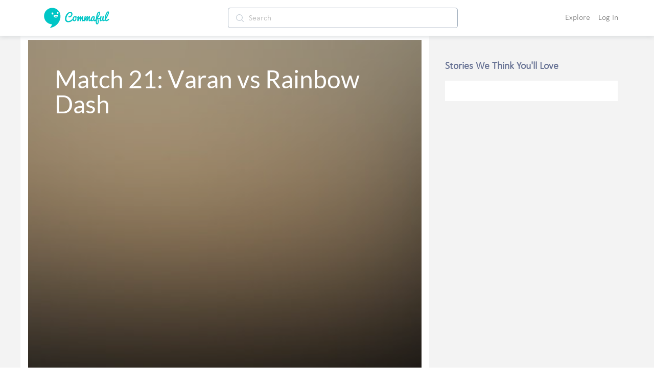

--- FILE ---
content_type: image/svg+xml
request_url: https://commaful.com/logo.svg
body_size: 5098
content:
<svg version="1.2" baseProfile="tiny-ps" xmlns="http://www.w3.org/2000/svg" viewBox="0 0 672 210" width="672" height="210">
	<title>logo-svg</title>
	<style>
		tspan { white-space:pre }
		.shp0 { fill: #00c6c6 } 
	</style>
	<g id="Layer_x0020_1">
		<g id="_296501808">
			<path id="Layer" fill-rule="evenodd" class="shp0" d="M170 86L170 87C170 118 158 149 134 173C113 194 87 205 60 208C71 198 79 185 83 171C37 170 1 132 1 86C1 40 39 2 85 2C132 2 170 40 170 86ZM143 83C144 76 142 73 134 74L106 78C99 79 98 84 100 89C104 97 113 104 124 103C134 101 141 93 143 83ZM134 55C135 61 140 64 144 63C148 62 151 57 150 52C149 47 144 43 140 44C136 45 133 50 134 55ZM79 63C81 69 87 72 92 70C96 69 98 63 96 57C94 51 89 48 84 50C79 51 77 57 79 63ZM108 94C113 91 118 90 123 90C127 90 131 91 135 92C135 93 134 93 134 94C131 96 127 98 123 99C119 99 115 98 112 97C111 96 110 95 108 94Z" />
			<path id="Layer" fill-rule="evenodd" class="shp0" d="M297 128C296 129 296 129 295 130C293 131 292 133 290 134C288 136 286 138 284 139C282 141 280 142 277 143C275 145 272 146 269 147C266 148 263 149 259 149C256 150 252 150 247 150C242 150 238 149 234 147C230 145 227 143 224 139C222 136 219 132 218 128C216 124 216 119 216 114C216 111 216 108 217 104C218 100 219 96 220 92C221 88 223 84 225 80C227 76 229 73 231 69C234 66 237 62 239 59C242 56 245 53 249 51C252 49 256 47 259 46C263 44 267 44 271 44C273 44 276 44 279 45C281 46 284 47 286 49C288 51 290 54 291 56C292 59 293 63 293 67C293 69 292 72 292 75C291 77 290 80 288 83C287 85 285 87 283 90C281 92 279 94 277 95C274 97 272 98 269 99C267 100 265 100 262 100C259 100 256 100 255 99C253 98 252 97 252 95C252 95 252 95 252 94C252 93 252 92 252 91C252 90 253 90 253 89C253 89 253 88 254 88C254 87 255 87 255 87C256 87 256 87 257 87C257 87 257 88 258 88C259 88 260 88 261 88C264 88 266 88 268 87C271 86 273 84 274 83C276 81 278 79 279 76C280 74 281 71 281 68C281 66 281 65 280 63C280 62 279 60 278 59C277 58 276 57 274 57C273 56 271 56 269 56C266 56 264 56 261 57C259 59 257 60 254 62C252 64 250 66 248 69C246 72 244 74 242 78C241 81 239 84 238 87C236 90 235 94 234 97C233 100 232 103 232 106C231 110 231 112 231 115C231 119 232 122 232 125C233 128 235 130 236 132C238 134 240 135 243 136C245 137 248 138 251 138C255 138 258 137 261 136C265 135 268 134 271 132C274 131 277 129 279 127C282 125 285 123 288 121C290 119 292 118 295 116C295 111 295 107 297 104C298 101 299 98 302 95C304 93 307 91 310 89C313 88 316 87 320 87C324 87 327 88 330 89C333 90 336 91 338 93C341 95 343 97 346 100L347 101C347 99 347 98 348 96C348 95 348 93 349 92C349 91 349 90 350 89C350 88 351 88 351 88C351 87 352 87 352 87C353 87 354 87 355 87C356 87 357 87 358 87C359 87 359 87 359 87C360 88 360 88 360 89C360 90 360 90 360 92C360 92 360 93 360 94C360 94 360 95 360 96C360 97 360 98 360 99C359 101 359 102 359 102C359 104 358 107 358 110L358 111C358 111 359 110 360 108C361 106 361 104 362 102C363 101 365 99 366 97C367 95 368 93 369 92C370 90 371 89 372 88C374 87 375 87 377 87C378 87 379 87 380 88C382 89 382 90 382 92C382 93 382 94 382 96C382 97 381 99 381 99C381 100 381 102 380 103C380 104 380 106 379 108C379 108 379 109 379 110L379 111C379 111 380 110 381 108C382 106 383 104 384 102C385 101 386 99 387 97C388 95 390 93 391 92C392 90 393 89 394 88C395 87 396 87 398 87C399 87 401 87 402 88C403 89 404 90 404 92C404 94 403 97 403 99C403 101 403 104 402 106C402 109 401 111 401 114C401 116 401 118 401 121C401 123 401 124 401 125C402 127 402 127 403 127C404 127 405 127 405 127C406 127 407 126 408 126C409 125 410 124 410 124C411 123 412 123 412 122C412 121 413 119 413 117C413 115 414 112 414 110C415 107 415 104 416 102C416 100 416 98 417 96C417 95 418 93 418 92C418 91 419 90 419 89C419 88 420 88 420 88C421 87 421 87 422 87C422 87 423 87 424 87C425 87 426 87 427 87C428 87 428 87 429 87C429 88 429 88 429 89C429 90 429 90 429 92C429 92 429 93 429 94C429 94 429 95 429 96C429 97 429 98 429 99C429 101 428 102 428 102C428 104 427 107 427 110L427 111C428 111 428 110 429 108C430 106 431 104 432 102C433 101 434 99 435 97C436 95 437 93 438 92C439 90 441 89 442 88C443 87 444 87 446 87C447 87 449 87 450 88C451 89 451 90 451 92C451 93 451 94 451 96C451 97 451 99 450 99C450 100 450 102 450 103C449 104 449 106 448 108C448 108 448 109 448 110L448 111C448 111 449 110 450 108C451 106 452 104 453 102C454 101 455 99 456 97C458 95 459 93 460 92C461 90 462 89 463 88C464 87 465 87 467 87C468 87 470 87 471 88C472 89 473 90 473 92C473 94 473 97 472 99C472 101 472 104 471 106C471 109 470 111 470 114C470 116 470 118 470 121C470 123 470 124 470 125C471 127 472 127 472 127C473 127 474 127 475 127C475 127 476 126 477 126C478 125 479 125 479 124C479 122 480 119 481 116C481 114 482 111 484 107C486 104 487 101 489 99C491 96 493 94 495 92C497 91 500 89 502 88C504 87 507 87 509 87C510 87 511 87 511 87C512 87 512 88 512 88C513 89 513 89 513 89C514 90 514 90 514 90C515 91 515 91 516 91C517 91 519 91 519 91C520 91 520 91 521 91C521 91 522 91 522 92C523 92 523 92 523 93C523 94 523 95 523 96C523 97 523 99 523 101C522 103 522 106 522 108C521 110 521 112 520 115C519 118 519 120 519 122C519 124 519 125 520 126C520 127 521 128 521 128C522 128 523 127 524 127C525 127 525 126 526 126C527 125 528 124 529 124C530 123 530 122 531 121C532 120 533 120 533 119C534 114 534 110 535 105C536 100 537 96 537 90C538 85 540 80 541 76C542 71 544 66 546 62C547 58 549 54 551 51C553 48 556 45 558 43C561 42 564 41 567 41C568 41 570 41 571 41C572 42 573 42 574 43C576 44 577 45 577 47C578 49 578 50 578 53C578 55 578 57 577 60C577 63 576 66 574 69C573 72 572 75 570 78C568 82 567 85 565 88C563 92 561 95 558 98C556 101 554 104 552 107L552 108L553 108C554 108 554 107 555 107C555 107 555 108 556 108C556 108 556 108 557 108C558 108 558 108 558 108C562 108 565 108 568 107C570 106 573 105 575 104C575 104 576 103 577 103L577 101C577 100 578 100 578 99C578 98 578 97 578 96C579 95 579 94 580 92C580 91 581 90 581 89C582 89 583 88 584 87C585 87 586 86 587 86C589 86 590 87 591 87C592 88 592 89 592 89C592 92 591 94 591 97C591 99 590 101 590 103C589 105 589 108 589 111C588 113 588 116 587 117C587 119 587 120 587 121C586 122 586 123 586 123C586 123 586 124 587 125L587 126C587 127 588 127 588 127C588 128 589 128 589 128C590 128 591 128 592 127C593 127 594 126 594 125C595 125 596 124 596 123C597 121 597 120 598 119L603 89C604 89 604 88 606 87C607 87 608 86 610 86C611 86 613 87 614 87C615 88 615 89 615 90C615 91 615 92 615 94C615 95 615 97 615 99C614 101 614 104 613 106C613 109 612 111 612 113C612 115 611 117 611 118C611 119 611 120 611 121C611 122 611 123 611 124C611 125 611 125 611 126C611 127 612 127 612 127C612 128 613 128 613 128C614 128 615 128 616 127C617 127 618 126 620 126C621 125 622 124 624 124C625 123 626 122 627 121L626 121C626 117 625 113 625 109C625 106 626 101 627 95C628 89 629 86 629 86C629 86 629 83 631 77C632 72 634 67 636 63C637 60 639 57 641 54C643 50 644 48 646 45C648 43 651 41 653 40C655 39 657 38 660 38C661 38 663 38 664 39C665 40 665 41 666 42C667 43 667 44 667 45C668 46 668 48 668 49C668 52 667 56 667 59C666 63 665 66 663 70C662 74 660 77 659 81C657 84 655 88 653 91C651 95 649 98 647 102C645 105 644 108 642 112C642 112 642 112 641 113C641 114 641 114 641 115C641 115 640 116 640 117C640 118 640 118 640 119C640 120 640 122 640 123C640 124 641 124 641 125C641 126 641 126 642 127C642 127 642 127 643 127C643 127 644 127 645 127C651 125 656 121 661 117C668 111 677 120 666 128C662 131 652 136 647 138C646 138 645 139 643 139C642 140 640 140 639 140C637 140 635 139 634 137C632 136 631 133 629 130C628 131 627 132 626 132C625 133 623 134 622 135C620 136 619 137 617 137C615 138 614 138 612 139C611 139 609 139 608 139C607 139 606 139 605 138C604 138 603 137 602 136C602 135 601 134 600 133C600 131 600 130 599 128C598 130 597 132 595 133C594 134 592 136 591 137C589 138 588 138 586 139C585 140 583 140 582 140C581 140 580 140 579 139C577 139 577 138 576 137C575 136 574 135 574 134C573 132 573 130 573 128C573 123 574 120 574 117C574 117 575 116 575 115C574 115 573 116 572 116C569 117 567 117 565 118C562 118 559 118 557 118C558 121 560 123 561 126C562 128 562 130 563 133C564 136 564 138 564 141C564 141 564 142 564 143C564 144 564 145 564 147C564 148 563 150 563 152C562 154 562 156 561 157C561 159 560 161 559 163C558 165 557 166 556 167C554 169 553 170 551 171C550 171 548 172 546 172C544 172 542 171 541 171C539 170 538 168 537 167C536 165 535 164 534 162C534 160 533 158 533 155C532 153 532 151 532 148C532 146 532 144 532 142C532 142 532 140 532 138C532 137 532 136 532 134C532 135 531 135 531 135C529 136 528 138 526 139C524 140 522 140 520 140C517 140 515 139 514 138C512 136 511 134 510 131C509 132 508 133 507 134C505 135 504 136 502 137C501 138 499 138 498 139C496 140 494 140 493 140C491 140 489 139 488 139C486 138 485 137 484 136C483 135 482 134 482 134C481 135 480 135 479 136C477 137 475 138 473 139C471 139 468 140 466 140C465 140 463 139 463 138C462 138 461 137 460 135C460 134 460 132 459 130C459 128 459 126 459 123C459 121 459 119 459 116C459 114 460 111 460 108L459 108L448 136C447 137 446 138 445 139C444 139 443 140 441 140C440 140 439 139 438 139C438 138 437 137 437 136C436 136 436 134 436 133C436 132 436 131 436 130C436 130 436 129 436 128C436 127 436 126 436 125C436 124 437 123 437 122C437 120 437 119 437 118C438 115 438 112 439 109L438 109C438 109 437 110 437 111C436 112 435 114 434 116C433 118 432 121 430 124C429 127 427 131 424 136C424 137 423 138 422 139C421 139 420 140 419 140C417 140 416 139 415 139C414 138 414 137 413 136C413 136 413 135 412 134C411 135 410 135 409 136C408 137 406 138 404 139C402 139 399 140 397 140C395 140 394 139 393 138C393 138 392 137 391 135C391 134 390 132 390 130C390 128 390 126 390 123C390 121 390 119 390 116C390 114 390 111 391 108L390 108L379 136C378 137 377 138 376 139C375 139 373 140 372 140C371 140 370 139 369 139C369 138 368 137 368 136C367 136 367 134 367 133C367 132 367 131 367 130C367 130 367 129 367 128C367 127 367 126 367 125C367 124 367 123 368 122C368 120 368 119 368 118C369 115 369 112 370 109L369 109C368 109 368 110 367 111C367 112 366 114 365 116C364 118 363 121 361 124C360 127 358 131 355 136C354 137 354 138 353 139C352 139 351 140 349 140C348 140 347 139 346 139C345 138 344 137 344 136C343 135 343 134 343 133C343 132 343 130 343 129C343 127 343 126 343 124C343 122 343 119 344 117C344 115 344 112 345 110L345 109C344 108 343 107 342 106C340 104 338 102 336 101C334 100 333 99 332 98L331 98C332 100 333 103 334 105C334 107 334 110 334 113C334 115 334 117 334 119C333 121 332 123 332 125C331 127 330 129 328 131C327 133 326 134 324 136C322 137 321 138 319 139C317 139 315 140 312 140C309 140 307 139 304 138C302 136 300 134 299 132C298 131 297 130 297 128ZM639 97C641 94 642 91 644 88C646 84 648 80 649 76C651 73 652 69 654 65C655 61 655 58 656 54C656 53 656 52 656 52C656 51 656 51 655 51C654 51 653 51 652 53C651 54 650 56 649 58C648 60 646 64 645 69C643 75 642 77 642 77C642 77 642 80 641 84C640 89 639 94 639 97ZM546 114C546 114 545 114 545 115C545 116 545 117 545 118C545 119 545 121 544 123C544 126 544 128 544 129C544 131 544 132 544 133C544 135 544 136 544 136C544 142 544 146 544 149C544 152 544 154 545 156C545 158 545 159 546 159C546 160 546 160 547 160C548 160 549 159 550 158C551 157 551 156 551 154C552 152 552 150 552 148C552 146 552 144 552 143C552 141 552 140 552 138C552 136 552 134 552 132C552 130 552 127 551 125C551 122 550 120 549 119C548 117 548 116 547 115C547 114 546 114 546 114ZM559 58C557 62 556 67 554 71C553 75 552 78 551 82C551 85 550 87 550 90C550 92 550 94 549 96C552 92 554 88 556 84C559 80 561 76 563 73C565 70 566 66 567 63C569 60 569 58 569 56C569 54 569 53 569 52C568 51 567 51 566 51C564 51 563 51 562 52C561 53 561 55 559 58ZM493 122C493 123 493 124 493 125C493 126 494 127 494 127C494 128 495 128 495 129C496 129 497 130 497 130C499 130 500 129 501 128C502 127 503 125 504 124C505 122 505 120 506 119C506 117 506 115 507 114L511 97C509 97 508 97 506 98C505 99 504 100 502 101C501 102 500 104 499 105C498 107 497 109 496 111C495 113 494 116 494 117C493 119 493 121 493 122ZM315 129C316 129 317 129 318 128C319 126 320 125 321 123C322 121 323 119 323 116C324 113 324 111 324 109C324 107 324 106 324 104C323 103 323 102 322 101C322 100 321 99 321 98C320 98 319 97 318 97C316 97 315 98 313 99C312 101 311 102 310 104C309 106 308 108 308 111C307 113 307 116 307 118C307 120 307 121 307 123C307 124 308 125 309 126C309 127 310 128 311 129C312 129 313 129 315 129Z" />
		</g>
	</g>
</svg>